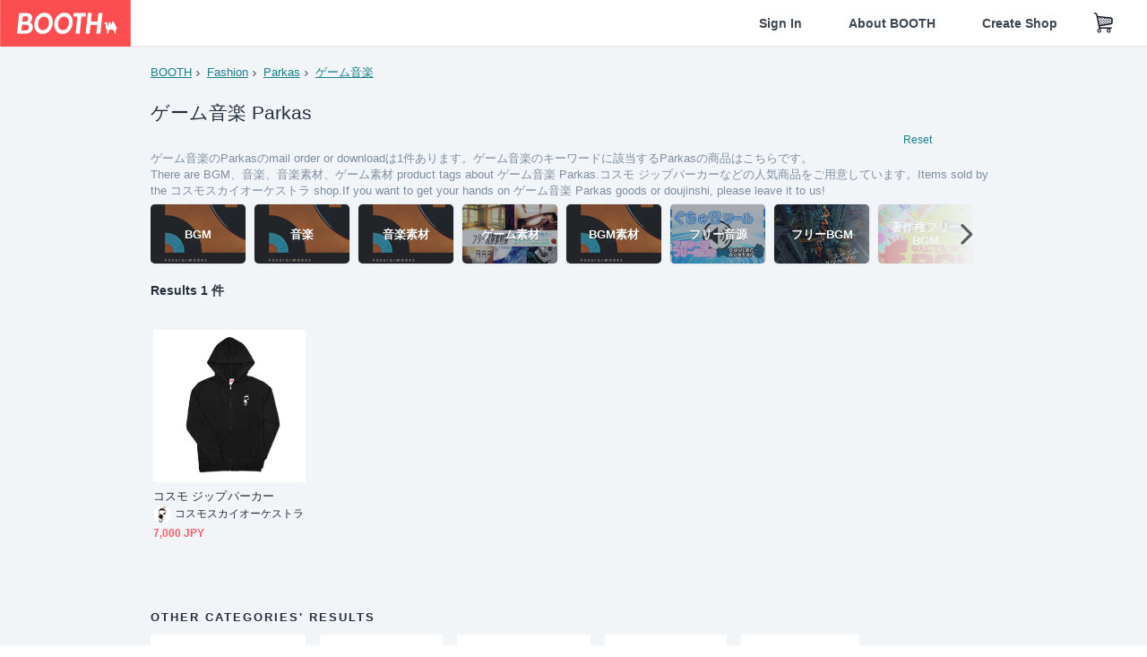

--- FILE ---
content_type: text/html; charset=utf-8
request_url: https://www.google.com/recaptcha/enterprise/anchor?ar=1&k=6LfF1dcZAAAAAOHQX8v16MX5SktDwmQINVD_6mBF&co=aHR0cHM6Ly9ib290aC5wbTo0NDM.&hl=en&v=7gg7H51Q-naNfhmCP3_R47ho&size=invisible&anchor-ms=20000&execute-ms=30000&cb=xzaxjgmsh5o0
body_size: 48010
content:
<!DOCTYPE HTML><html dir="ltr" lang="en"><head><meta http-equiv="Content-Type" content="text/html; charset=UTF-8">
<meta http-equiv="X-UA-Compatible" content="IE=edge">
<title>reCAPTCHA</title>
<style type="text/css">
/* cyrillic-ext */
@font-face {
  font-family: 'Roboto';
  font-style: normal;
  font-weight: 400;
  font-stretch: 100%;
  src: url(//fonts.gstatic.com/s/roboto/v48/KFO7CnqEu92Fr1ME7kSn66aGLdTylUAMa3GUBHMdazTgWw.woff2) format('woff2');
  unicode-range: U+0460-052F, U+1C80-1C8A, U+20B4, U+2DE0-2DFF, U+A640-A69F, U+FE2E-FE2F;
}
/* cyrillic */
@font-face {
  font-family: 'Roboto';
  font-style: normal;
  font-weight: 400;
  font-stretch: 100%;
  src: url(//fonts.gstatic.com/s/roboto/v48/KFO7CnqEu92Fr1ME7kSn66aGLdTylUAMa3iUBHMdazTgWw.woff2) format('woff2');
  unicode-range: U+0301, U+0400-045F, U+0490-0491, U+04B0-04B1, U+2116;
}
/* greek-ext */
@font-face {
  font-family: 'Roboto';
  font-style: normal;
  font-weight: 400;
  font-stretch: 100%;
  src: url(//fonts.gstatic.com/s/roboto/v48/KFO7CnqEu92Fr1ME7kSn66aGLdTylUAMa3CUBHMdazTgWw.woff2) format('woff2');
  unicode-range: U+1F00-1FFF;
}
/* greek */
@font-face {
  font-family: 'Roboto';
  font-style: normal;
  font-weight: 400;
  font-stretch: 100%;
  src: url(//fonts.gstatic.com/s/roboto/v48/KFO7CnqEu92Fr1ME7kSn66aGLdTylUAMa3-UBHMdazTgWw.woff2) format('woff2');
  unicode-range: U+0370-0377, U+037A-037F, U+0384-038A, U+038C, U+038E-03A1, U+03A3-03FF;
}
/* math */
@font-face {
  font-family: 'Roboto';
  font-style: normal;
  font-weight: 400;
  font-stretch: 100%;
  src: url(//fonts.gstatic.com/s/roboto/v48/KFO7CnqEu92Fr1ME7kSn66aGLdTylUAMawCUBHMdazTgWw.woff2) format('woff2');
  unicode-range: U+0302-0303, U+0305, U+0307-0308, U+0310, U+0312, U+0315, U+031A, U+0326-0327, U+032C, U+032F-0330, U+0332-0333, U+0338, U+033A, U+0346, U+034D, U+0391-03A1, U+03A3-03A9, U+03B1-03C9, U+03D1, U+03D5-03D6, U+03F0-03F1, U+03F4-03F5, U+2016-2017, U+2034-2038, U+203C, U+2040, U+2043, U+2047, U+2050, U+2057, U+205F, U+2070-2071, U+2074-208E, U+2090-209C, U+20D0-20DC, U+20E1, U+20E5-20EF, U+2100-2112, U+2114-2115, U+2117-2121, U+2123-214F, U+2190, U+2192, U+2194-21AE, U+21B0-21E5, U+21F1-21F2, U+21F4-2211, U+2213-2214, U+2216-22FF, U+2308-230B, U+2310, U+2319, U+231C-2321, U+2336-237A, U+237C, U+2395, U+239B-23B7, U+23D0, U+23DC-23E1, U+2474-2475, U+25AF, U+25B3, U+25B7, U+25BD, U+25C1, U+25CA, U+25CC, U+25FB, U+266D-266F, U+27C0-27FF, U+2900-2AFF, U+2B0E-2B11, U+2B30-2B4C, U+2BFE, U+3030, U+FF5B, U+FF5D, U+1D400-1D7FF, U+1EE00-1EEFF;
}
/* symbols */
@font-face {
  font-family: 'Roboto';
  font-style: normal;
  font-weight: 400;
  font-stretch: 100%;
  src: url(//fonts.gstatic.com/s/roboto/v48/KFO7CnqEu92Fr1ME7kSn66aGLdTylUAMaxKUBHMdazTgWw.woff2) format('woff2');
  unicode-range: U+0001-000C, U+000E-001F, U+007F-009F, U+20DD-20E0, U+20E2-20E4, U+2150-218F, U+2190, U+2192, U+2194-2199, U+21AF, U+21E6-21F0, U+21F3, U+2218-2219, U+2299, U+22C4-22C6, U+2300-243F, U+2440-244A, U+2460-24FF, U+25A0-27BF, U+2800-28FF, U+2921-2922, U+2981, U+29BF, U+29EB, U+2B00-2BFF, U+4DC0-4DFF, U+FFF9-FFFB, U+10140-1018E, U+10190-1019C, U+101A0, U+101D0-101FD, U+102E0-102FB, U+10E60-10E7E, U+1D2C0-1D2D3, U+1D2E0-1D37F, U+1F000-1F0FF, U+1F100-1F1AD, U+1F1E6-1F1FF, U+1F30D-1F30F, U+1F315, U+1F31C, U+1F31E, U+1F320-1F32C, U+1F336, U+1F378, U+1F37D, U+1F382, U+1F393-1F39F, U+1F3A7-1F3A8, U+1F3AC-1F3AF, U+1F3C2, U+1F3C4-1F3C6, U+1F3CA-1F3CE, U+1F3D4-1F3E0, U+1F3ED, U+1F3F1-1F3F3, U+1F3F5-1F3F7, U+1F408, U+1F415, U+1F41F, U+1F426, U+1F43F, U+1F441-1F442, U+1F444, U+1F446-1F449, U+1F44C-1F44E, U+1F453, U+1F46A, U+1F47D, U+1F4A3, U+1F4B0, U+1F4B3, U+1F4B9, U+1F4BB, U+1F4BF, U+1F4C8-1F4CB, U+1F4D6, U+1F4DA, U+1F4DF, U+1F4E3-1F4E6, U+1F4EA-1F4ED, U+1F4F7, U+1F4F9-1F4FB, U+1F4FD-1F4FE, U+1F503, U+1F507-1F50B, U+1F50D, U+1F512-1F513, U+1F53E-1F54A, U+1F54F-1F5FA, U+1F610, U+1F650-1F67F, U+1F687, U+1F68D, U+1F691, U+1F694, U+1F698, U+1F6AD, U+1F6B2, U+1F6B9-1F6BA, U+1F6BC, U+1F6C6-1F6CF, U+1F6D3-1F6D7, U+1F6E0-1F6EA, U+1F6F0-1F6F3, U+1F6F7-1F6FC, U+1F700-1F7FF, U+1F800-1F80B, U+1F810-1F847, U+1F850-1F859, U+1F860-1F887, U+1F890-1F8AD, U+1F8B0-1F8BB, U+1F8C0-1F8C1, U+1F900-1F90B, U+1F93B, U+1F946, U+1F984, U+1F996, U+1F9E9, U+1FA00-1FA6F, U+1FA70-1FA7C, U+1FA80-1FA89, U+1FA8F-1FAC6, U+1FACE-1FADC, U+1FADF-1FAE9, U+1FAF0-1FAF8, U+1FB00-1FBFF;
}
/* vietnamese */
@font-face {
  font-family: 'Roboto';
  font-style: normal;
  font-weight: 400;
  font-stretch: 100%;
  src: url(//fonts.gstatic.com/s/roboto/v48/KFO7CnqEu92Fr1ME7kSn66aGLdTylUAMa3OUBHMdazTgWw.woff2) format('woff2');
  unicode-range: U+0102-0103, U+0110-0111, U+0128-0129, U+0168-0169, U+01A0-01A1, U+01AF-01B0, U+0300-0301, U+0303-0304, U+0308-0309, U+0323, U+0329, U+1EA0-1EF9, U+20AB;
}
/* latin-ext */
@font-face {
  font-family: 'Roboto';
  font-style: normal;
  font-weight: 400;
  font-stretch: 100%;
  src: url(//fonts.gstatic.com/s/roboto/v48/KFO7CnqEu92Fr1ME7kSn66aGLdTylUAMa3KUBHMdazTgWw.woff2) format('woff2');
  unicode-range: U+0100-02BA, U+02BD-02C5, U+02C7-02CC, U+02CE-02D7, U+02DD-02FF, U+0304, U+0308, U+0329, U+1D00-1DBF, U+1E00-1E9F, U+1EF2-1EFF, U+2020, U+20A0-20AB, U+20AD-20C0, U+2113, U+2C60-2C7F, U+A720-A7FF;
}
/* latin */
@font-face {
  font-family: 'Roboto';
  font-style: normal;
  font-weight: 400;
  font-stretch: 100%;
  src: url(//fonts.gstatic.com/s/roboto/v48/KFO7CnqEu92Fr1ME7kSn66aGLdTylUAMa3yUBHMdazQ.woff2) format('woff2');
  unicode-range: U+0000-00FF, U+0131, U+0152-0153, U+02BB-02BC, U+02C6, U+02DA, U+02DC, U+0304, U+0308, U+0329, U+2000-206F, U+20AC, U+2122, U+2191, U+2193, U+2212, U+2215, U+FEFF, U+FFFD;
}
/* cyrillic-ext */
@font-face {
  font-family: 'Roboto';
  font-style: normal;
  font-weight: 500;
  font-stretch: 100%;
  src: url(//fonts.gstatic.com/s/roboto/v48/KFO7CnqEu92Fr1ME7kSn66aGLdTylUAMa3GUBHMdazTgWw.woff2) format('woff2');
  unicode-range: U+0460-052F, U+1C80-1C8A, U+20B4, U+2DE0-2DFF, U+A640-A69F, U+FE2E-FE2F;
}
/* cyrillic */
@font-face {
  font-family: 'Roboto';
  font-style: normal;
  font-weight: 500;
  font-stretch: 100%;
  src: url(//fonts.gstatic.com/s/roboto/v48/KFO7CnqEu92Fr1ME7kSn66aGLdTylUAMa3iUBHMdazTgWw.woff2) format('woff2');
  unicode-range: U+0301, U+0400-045F, U+0490-0491, U+04B0-04B1, U+2116;
}
/* greek-ext */
@font-face {
  font-family: 'Roboto';
  font-style: normal;
  font-weight: 500;
  font-stretch: 100%;
  src: url(//fonts.gstatic.com/s/roboto/v48/KFO7CnqEu92Fr1ME7kSn66aGLdTylUAMa3CUBHMdazTgWw.woff2) format('woff2');
  unicode-range: U+1F00-1FFF;
}
/* greek */
@font-face {
  font-family: 'Roboto';
  font-style: normal;
  font-weight: 500;
  font-stretch: 100%;
  src: url(//fonts.gstatic.com/s/roboto/v48/KFO7CnqEu92Fr1ME7kSn66aGLdTylUAMa3-UBHMdazTgWw.woff2) format('woff2');
  unicode-range: U+0370-0377, U+037A-037F, U+0384-038A, U+038C, U+038E-03A1, U+03A3-03FF;
}
/* math */
@font-face {
  font-family: 'Roboto';
  font-style: normal;
  font-weight: 500;
  font-stretch: 100%;
  src: url(//fonts.gstatic.com/s/roboto/v48/KFO7CnqEu92Fr1ME7kSn66aGLdTylUAMawCUBHMdazTgWw.woff2) format('woff2');
  unicode-range: U+0302-0303, U+0305, U+0307-0308, U+0310, U+0312, U+0315, U+031A, U+0326-0327, U+032C, U+032F-0330, U+0332-0333, U+0338, U+033A, U+0346, U+034D, U+0391-03A1, U+03A3-03A9, U+03B1-03C9, U+03D1, U+03D5-03D6, U+03F0-03F1, U+03F4-03F5, U+2016-2017, U+2034-2038, U+203C, U+2040, U+2043, U+2047, U+2050, U+2057, U+205F, U+2070-2071, U+2074-208E, U+2090-209C, U+20D0-20DC, U+20E1, U+20E5-20EF, U+2100-2112, U+2114-2115, U+2117-2121, U+2123-214F, U+2190, U+2192, U+2194-21AE, U+21B0-21E5, U+21F1-21F2, U+21F4-2211, U+2213-2214, U+2216-22FF, U+2308-230B, U+2310, U+2319, U+231C-2321, U+2336-237A, U+237C, U+2395, U+239B-23B7, U+23D0, U+23DC-23E1, U+2474-2475, U+25AF, U+25B3, U+25B7, U+25BD, U+25C1, U+25CA, U+25CC, U+25FB, U+266D-266F, U+27C0-27FF, U+2900-2AFF, U+2B0E-2B11, U+2B30-2B4C, U+2BFE, U+3030, U+FF5B, U+FF5D, U+1D400-1D7FF, U+1EE00-1EEFF;
}
/* symbols */
@font-face {
  font-family: 'Roboto';
  font-style: normal;
  font-weight: 500;
  font-stretch: 100%;
  src: url(//fonts.gstatic.com/s/roboto/v48/KFO7CnqEu92Fr1ME7kSn66aGLdTylUAMaxKUBHMdazTgWw.woff2) format('woff2');
  unicode-range: U+0001-000C, U+000E-001F, U+007F-009F, U+20DD-20E0, U+20E2-20E4, U+2150-218F, U+2190, U+2192, U+2194-2199, U+21AF, U+21E6-21F0, U+21F3, U+2218-2219, U+2299, U+22C4-22C6, U+2300-243F, U+2440-244A, U+2460-24FF, U+25A0-27BF, U+2800-28FF, U+2921-2922, U+2981, U+29BF, U+29EB, U+2B00-2BFF, U+4DC0-4DFF, U+FFF9-FFFB, U+10140-1018E, U+10190-1019C, U+101A0, U+101D0-101FD, U+102E0-102FB, U+10E60-10E7E, U+1D2C0-1D2D3, U+1D2E0-1D37F, U+1F000-1F0FF, U+1F100-1F1AD, U+1F1E6-1F1FF, U+1F30D-1F30F, U+1F315, U+1F31C, U+1F31E, U+1F320-1F32C, U+1F336, U+1F378, U+1F37D, U+1F382, U+1F393-1F39F, U+1F3A7-1F3A8, U+1F3AC-1F3AF, U+1F3C2, U+1F3C4-1F3C6, U+1F3CA-1F3CE, U+1F3D4-1F3E0, U+1F3ED, U+1F3F1-1F3F3, U+1F3F5-1F3F7, U+1F408, U+1F415, U+1F41F, U+1F426, U+1F43F, U+1F441-1F442, U+1F444, U+1F446-1F449, U+1F44C-1F44E, U+1F453, U+1F46A, U+1F47D, U+1F4A3, U+1F4B0, U+1F4B3, U+1F4B9, U+1F4BB, U+1F4BF, U+1F4C8-1F4CB, U+1F4D6, U+1F4DA, U+1F4DF, U+1F4E3-1F4E6, U+1F4EA-1F4ED, U+1F4F7, U+1F4F9-1F4FB, U+1F4FD-1F4FE, U+1F503, U+1F507-1F50B, U+1F50D, U+1F512-1F513, U+1F53E-1F54A, U+1F54F-1F5FA, U+1F610, U+1F650-1F67F, U+1F687, U+1F68D, U+1F691, U+1F694, U+1F698, U+1F6AD, U+1F6B2, U+1F6B9-1F6BA, U+1F6BC, U+1F6C6-1F6CF, U+1F6D3-1F6D7, U+1F6E0-1F6EA, U+1F6F0-1F6F3, U+1F6F7-1F6FC, U+1F700-1F7FF, U+1F800-1F80B, U+1F810-1F847, U+1F850-1F859, U+1F860-1F887, U+1F890-1F8AD, U+1F8B0-1F8BB, U+1F8C0-1F8C1, U+1F900-1F90B, U+1F93B, U+1F946, U+1F984, U+1F996, U+1F9E9, U+1FA00-1FA6F, U+1FA70-1FA7C, U+1FA80-1FA89, U+1FA8F-1FAC6, U+1FACE-1FADC, U+1FADF-1FAE9, U+1FAF0-1FAF8, U+1FB00-1FBFF;
}
/* vietnamese */
@font-face {
  font-family: 'Roboto';
  font-style: normal;
  font-weight: 500;
  font-stretch: 100%;
  src: url(//fonts.gstatic.com/s/roboto/v48/KFO7CnqEu92Fr1ME7kSn66aGLdTylUAMa3OUBHMdazTgWw.woff2) format('woff2');
  unicode-range: U+0102-0103, U+0110-0111, U+0128-0129, U+0168-0169, U+01A0-01A1, U+01AF-01B0, U+0300-0301, U+0303-0304, U+0308-0309, U+0323, U+0329, U+1EA0-1EF9, U+20AB;
}
/* latin-ext */
@font-face {
  font-family: 'Roboto';
  font-style: normal;
  font-weight: 500;
  font-stretch: 100%;
  src: url(//fonts.gstatic.com/s/roboto/v48/KFO7CnqEu92Fr1ME7kSn66aGLdTylUAMa3KUBHMdazTgWw.woff2) format('woff2');
  unicode-range: U+0100-02BA, U+02BD-02C5, U+02C7-02CC, U+02CE-02D7, U+02DD-02FF, U+0304, U+0308, U+0329, U+1D00-1DBF, U+1E00-1E9F, U+1EF2-1EFF, U+2020, U+20A0-20AB, U+20AD-20C0, U+2113, U+2C60-2C7F, U+A720-A7FF;
}
/* latin */
@font-face {
  font-family: 'Roboto';
  font-style: normal;
  font-weight: 500;
  font-stretch: 100%;
  src: url(//fonts.gstatic.com/s/roboto/v48/KFO7CnqEu92Fr1ME7kSn66aGLdTylUAMa3yUBHMdazQ.woff2) format('woff2');
  unicode-range: U+0000-00FF, U+0131, U+0152-0153, U+02BB-02BC, U+02C6, U+02DA, U+02DC, U+0304, U+0308, U+0329, U+2000-206F, U+20AC, U+2122, U+2191, U+2193, U+2212, U+2215, U+FEFF, U+FFFD;
}
/* cyrillic-ext */
@font-face {
  font-family: 'Roboto';
  font-style: normal;
  font-weight: 900;
  font-stretch: 100%;
  src: url(//fonts.gstatic.com/s/roboto/v48/KFO7CnqEu92Fr1ME7kSn66aGLdTylUAMa3GUBHMdazTgWw.woff2) format('woff2');
  unicode-range: U+0460-052F, U+1C80-1C8A, U+20B4, U+2DE0-2DFF, U+A640-A69F, U+FE2E-FE2F;
}
/* cyrillic */
@font-face {
  font-family: 'Roboto';
  font-style: normal;
  font-weight: 900;
  font-stretch: 100%;
  src: url(//fonts.gstatic.com/s/roboto/v48/KFO7CnqEu92Fr1ME7kSn66aGLdTylUAMa3iUBHMdazTgWw.woff2) format('woff2');
  unicode-range: U+0301, U+0400-045F, U+0490-0491, U+04B0-04B1, U+2116;
}
/* greek-ext */
@font-face {
  font-family: 'Roboto';
  font-style: normal;
  font-weight: 900;
  font-stretch: 100%;
  src: url(//fonts.gstatic.com/s/roboto/v48/KFO7CnqEu92Fr1ME7kSn66aGLdTylUAMa3CUBHMdazTgWw.woff2) format('woff2');
  unicode-range: U+1F00-1FFF;
}
/* greek */
@font-face {
  font-family: 'Roboto';
  font-style: normal;
  font-weight: 900;
  font-stretch: 100%;
  src: url(//fonts.gstatic.com/s/roboto/v48/KFO7CnqEu92Fr1ME7kSn66aGLdTylUAMa3-UBHMdazTgWw.woff2) format('woff2');
  unicode-range: U+0370-0377, U+037A-037F, U+0384-038A, U+038C, U+038E-03A1, U+03A3-03FF;
}
/* math */
@font-face {
  font-family: 'Roboto';
  font-style: normal;
  font-weight: 900;
  font-stretch: 100%;
  src: url(//fonts.gstatic.com/s/roboto/v48/KFO7CnqEu92Fr1ME7kSn66aGLdTylUAMawCUBHMdazTgWw.woff2) format('woff2');
  unicode-range: U+0302-0303, U+0305, U+0307-0308, U+0310, U+0312, U+0315, U+031A, U+0326-0327, U+032C, U+032F-0330, U+0332-0333, U+0338, U+033A, U+0346, U+034D, U+0391-03A1, U+03A3-03A9, U+03B1-03C9, U+03D1, U+03D5-03D6, U+03F0-03F1, U+03F4-03F5, U+2016-2017, U+2034-2038, U+203C, U+2040, U+2043, U+2047, U+2050, U+2057, U+205F, U+2070-2071, U+2074-208E, U+2090-209C, U+20D0-20DC, U+20E1, U+20E5-20EF, U+2100-2112, U+2114-2115, U+2117-2121, U+2123-214F, U+2190, U+2192, U+2194-21AE, U+21B0-21E5, U+21F1-21F2, U+21F4-2211, U+2213-2214, U+2216-22FF, U+2308-230B, U+2310, U+2319, U+231C-2321, U+2336-237A, U+237C, U+2395, U+239B-23B7, U+23D0, U+23DC-23E1, U+2474-2475, U+25AF, U+25B3, U+25B7, U+25BD, U+25C1, U+25CA, U+25CC, U+25FB, U+266D-266F, U+27C0-27FF, U+2900-2AFF, U+2B0E-2B11, U+2B30-2B4C, U+2BFE, U+3030, U+FF5B, U+FF5D, U+1D400-1D7FF, U+1EE00-1EEFF;
}
/* symbols */
@font-face {
  font-family: 'Roboto';
  font-style: normal;
  font-weight: 900;
  font-stretch: 100%;
  src: url(//fonts.gstatic.com/s/roboto/v48/KFO7CnqEu92Fr1ME7kSn66aGLdTylUAMaxKUBHMdazTgWw.woff2) format('woff2');
  unicode-range: U+0001-000C, U+000E-001F, U+007F-009F, U+20DD-20E0, U+20E2-20E4, U+2150-218F, U+2190, U+2192, U+2194-2199, U+21AF, U+21E6-21F0, U+21F3, U+2218-2219, U+2299, U+22C4-22C6, U+2300-243F, U+2440-244A, U+2460-24FF, U+25A0-27BF, U+2800-28FF, U+2921-2922, U+2981, U+29BF, U+29EB, U+2B00-2BFF, U+4DC0-4DFF, U+FFF9-FFFB, U+10140-1018E, U+10190-1019C, U+101A0, U+101D0-101FD, U+102E0-102FB, U+10E60-10E7E, U+1D2C0-1D2D3, U+1D2E0-1D37F, U+1F000-1F0FF, U+1F100-1F1AD, U+1F1E6-1F1FF, U+1F30D-1F30F, U+1F315, U+1F31C, U+1F31E, U+1F320-1F32C, U+1F336, U+1F378, U+1F37D, U+1F382, U+1F393-1F39F, U+1F3A7-1F3A8, U+1F3AC-1F3AF, U+1F3C2, U+1F3C4-1F3C6, U+1F3CA-1F3CE, U+1F3D4-1F3E0, U+1F3ED, U+1F3F1-1F3F3, U+1F3F5-1F3F7, U+1F408, U+1F415, U+1F41F, U+1F426, U+1F43F, U+1F441-1F442, U+1F444, U+1F446-1F449, U+1F44C-1F44E, U+1F453, U+1F46A, U+1F47D, U+1F4A3, U+1F4B0, U+1F4B3, U+1F4B9, U+1F4BB, U+1F4BF, U+1F4C8-1F4CB, U+1F4D6, U+1F4DA, U+1F4DF, U+1F4E3-1F4E6, U+1F4EA-1F4ED, U+1F4F7, U+1F4F9-1F4FB, U+1F4FD-1F4FE, U+1F503, U+1F507-1F50B, U+1F50D, U+1F512-1F513, U+1F53E-1F54A, U+1F54F-1F5FA, U+1F610, U+1F650-1F67F, U+1F687, U+1F68D, U+1F691, U+1F694, U+1F698, U+1F6AD, U+1F6B2, U+1F6B9-1F6BA, U+1F6BC, U+1F6C6-1F6CF, U+1F6D3-1F6D7, U+1F6E0-1F6EA, U+1F6F0-1F6F3, U+1F6F7-1F6FC, U+1F700-1F7FF, U+1F800-1F80B, U+1F810-1F847, U+1F850-1F859, U+1F860-1F887, U+1F890-1F8AD, U+1F8B0-1F8BB, U+1F8C0-1F8C1, U+1F900-1F90B, U+1F93B, U+1F946, U+1F984, U+1F996, U+1F9E9, U+1FA00-1FA6F, U+1FA70-1FA7C, U+1FA80-1FA89, U+1FA8F-1FAC6, U+1FACE-1FADC, U+1FADF-1FAE9, U+1FAF0-1FAF8, U+1FB00-1FBFF;
}
/* vietnamese */
@font-face {
  font-family: 'Roboto';
  font-style: normal;
  font-weight: 900;
  font-stretch: 100%;
  src: url(//fonts.gstatic.com/s/roboto/v48/KFO7CnqEu92Fr1ME7kSn66aGLdTylUAMa3OUBHMdazTgWw.woff2) format('woff2');
  unicode-range: U+0102-0103, U+0110-0111, U+0128-0129, U+0168-0169, U+01A0-01A1, U+01AF-01B0, U+0300-0301, U+0303-0304, U+0308-0309, U+0323, U+0329, U+1EA0-1EF9, U+20AB;
}
/* latin-ext */
@font-face {
  font-family: 'Roboto';
  font-style: normal;
  font-weight: 900;
  font-stretch: 100%;
  src: url(//fonts.gstatic.com/s/roboto/v48/KFO7CnqEu92Fr1ME7kSn66aGLdTylUAMa3KUBHMdazTgWw.woff2) format('woff2');
  unicode-range: U+0100-02BA, U+02BD-02C5, U+02C7-02CC, U+02CE-02D7, U+02DD-02FF, U+0304, U+0308, U+0329, U+1D00-1DBF, U+1E00-1E9F, U+1EF2-1EFF, U+2020, U+20A0-20AB, U+20AD-20C0, U+2113, U+2C60-2C7F, U+A720-A7FF;
}
/* latin */
@font-face {
  font-family: 'Roboto';
  font-style: normal;
  font-weight: 900;
  font-stretch: 100%;
  src: url(//fonts.gstatic.com/s/roboto/v48/KFO7CnqEu92Fr1ME7kSn66aGLdTylUAMa3yUBHMdazQ.woff2) format('woff2');
  unicode-range: U+0000-00FF, U+0131, U+0152-0153, U+02BB-02BC, U+02C6, U+02DA, U+02DC, U+0304, U+0308, U+0329, U+2000-206F, U+20AC, U+2122, U+2191, U+2193, U+2212, U+2215, U+FEFF, U+FFFD;
}

</style>
<link rel="stylesheet" type="text/css" href="https://www.gstatic.com/recaptcha/releases/7gg7H51Q-naNfhmCP3_R47ho/styles__ltr.css">
<script nonce="YYeVsBNiu25zdn-89YkeNQ" type="text/javascript">window['__recaptcha_api'] = 'https://www.google.com/recaptcha/enterprise/';</script>
<script type="text/javascript" src="https://www.gstatic.com/recaptcha/releases/7gg7H51Q-naNfhmCP3_R47ho/recaptcha__en.js" nonce="YYeVsBNiu25zdn-89YkeNQ">
      
    </script></head>
<body><div id="rc-anchor-alert" class="rc-anchor-alert"></div>
<input type="hidden" id="recaptcha-token" value="[base64]">
<script type="text/javascript" nonce="YYeVsBNiu25zdn-89YkeNQ">
      recaptcha.anchor.Main.init("[\x22ainput\x22,[\x22bgdata\x22,\x22\x22,\[base64]/[base64]/[base64]/[base64]/[base64]/[base64]/[base64]/[base64]/[base64]/[base64]\\u003d\x22,\[base64]\x22,\x22w4c9wpYqw6Rnw7IIwrLDlMOFw7vCpMO6FsKrw7dfw5fCthwqb8OzMMKPw6LDpMKcwofDgsKFXsKjw67CrxR2wqNvwqZ5Zh/DjnbDhBVaUi0Gw69PJ8O3PMKsw6lGPMKfL8ObRC4Nw77CicK/w4fDgGjDog/[base64]/DgxPCssOawrbCvDtFPcKNCsO2wpjDg0jCtELCqcKLMEgLw5BIC2PDtMO1SsOtw4rDh1LCtsKZw5Y8T3lOw5zCjcODwqcjw5XDt2XDmCfDuWkpw6bDisKAw4/[base64]/w6HDj8KTw7dKwrfCq8Oyw7nCkUNfZxXCjcKfwo/DtERRw5hpwrfCr1lkwrvCmVTDusK3w6Ntw43DusOdwq0ScMOgK8OlwoDDq8KzwrVlZn4qw5h9w4/CtirCti4VTQcgKnzCl8KjS8K1woJvEcOHZsKgUzxAQcOkIDg/[base64]/UcKDN8O/w6jCp8KjwoN9aMKlfMO+w7hFw6rDrcKCEG/DtQ02wq1FF3xMw5rDiC7CnsOlf1JMwqEeGmfDr8OuwqzCucO1wrTCl8Kawq7DrSYhwobCk33Cg8KCwpcWYw/DgMOKwrvCpcK7wrJlwqPDtRwSQHjDiCbCpE4uYG7DvCo6wrfCuwIsJ8O7D3BxZsKPwqPDiMOew6LDu1EvT8KGIcKoM8Okw6cxIcKhEMKnwqrDsVTCt8OcwrpYwofCpRgnFnTChMO7wpl0KF0/w5RBw6M7QsKtw7DCgWoow6wGPi7DpMK+w7x3w53DgsKXZ8KxWyZMBDtwWMOuwp/[base64]/[base64]/DmUkEw53Cj2RYS8KAR0Iww5DCicKywo/DmsK0KinDuy0TdsOvNcKXN8OQwog/WAPDtsKDwqfDuMO6w4TDiMK/[base64]/[base64]/CtcK1w6nCrcKEHAkcw5wFwq10LRxuQcKoVRbDs8OMw63Cl8Kowp/[base64]/[base64]/V8OmZBbClsO7KMKfXnPCoMO1woQJMcOATMKuwqMRbcOTasKew6Esw6JewrDDisODwoHClDLDh8KQw5Bze8OtPsKHVMKuQ3zDucOsQBdFSzMAw6dLwpzDt8Ofw5k8w67Ckygqw4/[base64]/[base64]/CpcO5RMOMI8KxwokRMixbwonDmX8WP8OJwoXDvcKcwpNRw6/CrzVmIDFNLMK/FMKcw6A0w49xZMK6d1dww5jCgWnDrnXCt8Kww7HDisOewrEbw5ZKGcOmw5nCi8KhBH/CqW4VwpnDsFkDw7MTc8KpZ8KSO1ovwpVSYsK7wobCtMKmLcOaJMK9wqdGbEXDiMOEIcKLAMKPP28Jw5Biw7QBYsOPwoLDqMOGw7p/KsK9WyhUw60MwpbCqELCq8KNwoAxwr3DqcKxFMKxBcKYRQhMwoZ/[base64]/[base64]/CmcKbwqnCpC/DhMKzR8KkOjnCmynDkHTDqcOOM2NEwpTDr8OVw6leXlNBwpXDhVnDtcKvQBfCkMOzw4XCvsK+wpXCjsK+wrQJw7nDuETChX/[base64]/[base64]/Dh8O1VAQHLBtWwrZ+Q2c2w6kZw686c3XCmcKdw7Ntwox9YT/Ch8OWTiLCm1guwrPChcKCTXPCvj9RwqLCosKEwpzDkcKNwpkfwohLO3sDLsOew5fDrhHCt09xXwvDhsO1fMKYwp7DmcKow4zCiMKgw4rDkyRdwo8cI8K6ScO8w7fCjmAXwo8dSMKMC8O8w5bCgsO6wqBHNcKjwpMNPsO/LVRSw4bCqcOzwq/Dhw4lUUZqTcKgwonDqCMCw4AYSMOwwpRgRMOyw6TDv31OwowdwrBlwrYhwo7DtHjCjsKiIFvCq1vDhcOUGFzDvMKJZRnChsONeVkDw5rCtmfCosKKV8KFSg7Cu8KMw7jDs8KbwoXCpAQaaWMCZsK0Cnl7wqNvVsOYwphHB2lnw6PCgTENOxwsw6rChMObHcO/wrtUw7xmw7oOwrHDgFZNfzMRChZuDEfChcOySQcMIxbDiD7DlxXDrMO+EXp+GmAnf8KZwqvDjnZbPzgYw5LCucOsEsO5w70EQMOOEX8ZGX/Co8KqChnChxtMTcK6w5PDgsKwHMKuHcOVMyHDkMOAw53DtDLDqHhBcsKmwoPDkcORw6JZw6orw7fCr0nDnmdbKMOMw5nCq8KpLwxMV8Kww7pIwo/Du0zCgcKeaUIew75kwrEmZ8KbViQwfcOnXsKlw7zDhgVMwr4HwqjDjTtEwrIPw7rCvMKracKswq7DshFswrZScyp5w63Dt8K6wrzDksKRXgvCuX3DiMOcfwwKb1rDicKFf8O6DhI3CQhwTF/Do8OQGyAyDE9+wovDpiTDgMKuw65fwqTCkXo8wr8+wqZ2HV7DpcOmK8OewqDCncKkVcOBUMONFiM7OSVLUypLwpvDpXDCjUhwMw/Du8O+DGfCo8OaR3HCqFwAUMK4VhLDhMKqwqXDvWwofMOQS8OswpszwovCncObJB0EwqDCksOdwqUxbDrCkMKswowXw4rChsKIN8OOVCJVwqfCvMOawrV/wp/DgGTDmhY5VMKLwqs1R255O8KncMKNwpDCi8KMwrvDgcKww6Bww4fCksO5FMKeUMOLdjzCj8OvwrtZw6EBwogWXAPCuATCoSppDMOBF2/DjcK8KMKEcyzCmMOcPMOaVkDDu8O5eg7DgTzDu8O7DMKcAjTDhsK6WHccWillesOmPSYzw45/BsKhw7xjwo/DgUBXw67CkcKww4LCt8KRFcKTKwZjNE0YQSDDpMOCMEVXLMK1XXLClcK/w7TDhUEVw5vCt8O1ay4CwqknPcKLXsKQTDTCvsKGwoFuEhjDmcKUKMKQwogVwqnDti/CiibDkDxxw74kwqLDjcOpwpkVMinCiMOCwovDvhl1w73DvMKwL8Kdw4XDng3CkcOuwoDClsKTwprDocOmwoXDiFHCisORw6JXZzkRwqfCuMONw4/DnAsiMB7Cq2EeRMK/NcK5w4nDl8K1wohkwqtXBsO3dTfCjBjDq1rCpcK7NMOuw596PsO9csOWwp3CsMOoMsOJXcOsw5jCq0MSVcKLMCnCskrCqmLDmEw2w7BeKHzDhMKvwozDicKYJMKBJsK/eMK0ZcO/[base64]/Ds8KJw71QS8Onw71mKsOpBFshRmjCtnvCphHDhcKrwqbCo8KVwp/[base64]/Dr8KwwoFswrwKw4RTNMO/wp9XXsOawqxWw7VGYcK1w5A1w5jCknt6wprDpcKDN3vCkRRNKjrCsMOefsO1w63Dt8ObwqgzC1nDgsO6w73CmsKjfcOqD1nCqnJPw7oyw5LCisKKwoPCu8KMQMKfw6Fzwp59wonCuMOFSEdsGlhbwpFpw5wDwrLCl8K7w7nDiRzDjm/[base64]/w64PMsOGw7REwqTDsiRFw7MuOMKewrEbfRJxwqRnDm3DhWhHwoZeKMOXw5fCl8KbHlh9wp1FGRPCjxvDrcKgwoQQw6Jww7/Dp3zCvMO3wpjDucORIgQdw5DCi0TCo8OIQDDDpcO3P8KxwqPCohHCi8KKUsKrZkTDkCkTwrXDjsK+EMOKw6DCm8Kqw5/[base64]/[base64]/DqcOuFcODOzQxw5XCuCbDojfCtSlOw7MOPsOcwp/[base64]/Djj1wOkPDhcOYXi4FLsOaODQuwoTCuCTCkcK9SW7Ch8OkdsOnw4LDhMK8w6zCjMKdw6jCgkJYw7gqH8KIwpEQwqtZw5jCmTrDg8OBbAbCh8OPaVrDgMOLf1JQCsOKZ8KzwpfChMOFw6/DgQQwEFXDs8KAw6F4wrPDtkrCoMKWw4PCo8OvwrBpwqbCvcOJHAfCiiNSCmLDlwpXwokCEnbCoD7ChcK3Ph3Dh8KJwowfHi5GA8ORJcKNwo3CisK6woXCg2EwYHfCiMOfBcKPwrlYYl/CiMKnwrHDszMadjXDpMOodsKDw43CkwpmwpscwobDusOBd8Opw6fCoXLClSMvw67Dmg5vwrbDmsKXwp3CpcKsWMO1wrvCg2zCh0nCgitUw5/[base64]/Cti1Lwr7Dpw9ew7TCs8OSwqTCuFlgwpvCiHXDp8KXdMKjwpPCkFADw6JVU3nClcKiwqUMwqVGeHBww4zDv1xzwpx6wpfDjygWOQpBw58dwrHCvn8LwrN1wrjDsFrDucOwCcKyw6/[base64]/[base64]/DqCLCtU52Fkkbw4/CgCZlwpJywpRZw4BmP8KYw6HDhFLDicO6w47Dh8OSw5h7AMOYwoYpw6ZxwrADZsO5PMO8w7rDlsKWw7vDgz/Cp8O0w4DCuMKzw6FSJWMXwrHChxfDoMKpR1BpTMOISwlqw6DDq8O2w53DsjBawoZmw4NvwoDDhcKZBksnw4/Di8OvBMOSw4NaFj3CjcOhGA0bw6pwbsKhwqHDoxXCv03CvcOkBk/[base64]/CviZGwpE0worClBTDoMOtw5h4w7prw7xafHDDn8OzwpkDeVhcwrjCgQXCucO/AsOAU8Oawp7CoT57IQ1LaB3ChljDgAjCtk7CuHAVZRARQcKbQRvCo2DCr0PDrsKJw4fDhsOUBsKAw6cxEsOHb8Obwr3DgEjCrBZNEsKqwrgWIEhQBkJRMMKUTHfCtMKSw4EqwodRw6VJfwrDii3CicO7w7jDqFgOw6PCv3BewpLDujTDh1MgHB/[base64]/NsKWTEfCv8KTw5nDlBYyKwoDw5gsWsKtwqHClsOgJTQkw4x1MsO8KUTDr8KcwpVhGMO9a1rDgsKJGsKbKgswTsKPMD4ZAj0CwqDDrcOCHcKKwoxXaFnCjF/CtsKBWA4ywosXAsOaF0bDr8KKSkdZw7bCg8OCJlVbaMK9wrZwahBGI8Ojb27CnA/DiQhXc33DjR4Iw7l1wrgZKhMAQ3XDocO/wqhRWcOmOyZoK8K6YFRPwroAwrzDgGwCUWbDkgjDuMKDJcO1wo/CrnpddMOMwoRib8KAAHnDnHYJNTYIJnzClsOuw7PDgsKpwqXDjMOyXcKafEo2w7TCgGNYwr0rXcKVeGjCj8KQwrTCh8OAw6zDncOMMMK3BMOzw5rCuQfCv8Ocw58WamxMwq/DnMOWWMKLJ8OQPMO1wrMhPms2ZAZpY0rCpQ/DrAXCp8K0w6zCj0/DkMKLSsKtfcKuMBgYwpwqMmlfwrYuwrvCr8OowrhqFEXDtcOCw4jCoUXCsMK2woZfVcKjwqBENsKfQj/CqFZcwqVAFXHDliHDiiHCoMOVbMKNA3/[base64]/[base64]/woBOw6jDqcK+wpPCpsOxwqjCmFDDpsOpKQ1+Z3UDw67DgyrCk8K6WMOJWcOuw7LCicK0J8Kkw4vDhk3CgMOCMsOZeSzCo3Yawqgsw4ZBVsK3wqbCoSoNwrN9L2BywrfCnEPDhcK3ZcKww4DCqHV3SQ3DqmV4cFbCv1Ngw5N/dsOdwqA0dMOBw4lIwqgUKsKSOcKHw4PCvMKTw40FDF/[base64]/wo8dw71Rw7E0YsOoPxzDjMKzMMKfDklhw4zDjFbClMK+w4hjw4lYTMK1w4xGw4Z8wpzDjcOmwpM8MVdTw7/CkMK1RMOFIT/CgABZwo/[base64]/w7XDgcKObgoOwrtJacOwXTHDtsKvPk/Do1JgTcKHNsOBUcO4w5Imw7EXw5oDw4lNNwReXgzCrHAAw4TCuMK8JyDCiBnDkMKLw499wrnCiH/DicOxK8KZFBsBLcOPa8KPbiTDv3XCtWYORcOdw7fDtMOTw4nDkiHDqMOTw6jDiH7Ctgx9w7YGw6w3wpw3w4DDv8KHwpXDjcONwrB/ZT1qdlzDp8ODw7dWWMKWE34FwqJmw4nDlsKDwqYkw7liwrbChsO5w5TCoMORw6sveVnDrkzDqy4mw5xYwr9mw7nCm15vwr0SUsKDXcOFwrrCqgpTR8KjP8Ozw4R/[base64]/[base64]/[base64]/wqrDlznCh8OcT8KqMlvDjcOBIcK1LsKkw70gw7Zww5FbeCDCgxXCgyTCtsOJEgVBCz/CkU17w6oraBrDvMKLWiVBLsK6wqoww67CkU/Cq8Kfw6t0woDDlsO7wpNqKcO7wqFhw7bDm8O2dEDCvW3DkcOKwqNDCQLCr8OjYAjDtsO8ScOSXH8VKsKGw53CrcOsc1fCi8ODwocZGk7DjsK2cTDDrcKOCDXDlcK+w5Ngwo/DtRHDtXZSwqglPcOTw79jw65fccOPOW5Sd1kcDcOTTE5CU8OAw5hUYQbDmELDpwAAUCo9w6bCscK6Z8KPw7xGNMK9wq0OWz7ClFXCrlUNwpNpw7LDqi/DmsKQw7DDuyDCplPCgjoaIMKwecK5wo8EfnfDsMOybMKDwoXCsRouw4vDqMK8fCphw4QhVsKbwoFSw4nCpC/[base64]/DowfDk8OGasKfNjJ8RUfDhh/DlcKzNnxoTht6A0jCjRt5eFMnwonCs8KLfcKJBDZPw5HDjlHDsTHCjcOnw4DCkBQPSMOkwrIIVcOOcA3CnUvCrcKAwqIjwpnDg1/Cn8KFRmcAw7vDhsOGYcOiKsO5wrrDu2jCsEgJXV/Dp8OLwqfDu8KOMlvDi8OpwrfCj0F4ZUHCrcO9OcKaIGXDi8OXGcOpGmDDhMKHIcKcfTXDqcKKHcO/w44Ew51Yw6nCqcOJFcKUw5ojwpB2d0/CuMOffsKfwojClsOfwoNvw6PDkcO+Z2Yrwp7DocOYw5xdwpPDmMKgw4cDwqzCt3vCuFdKMT9/w7Ubwr3CtWnCgCbCtHFMTWV/eMOIOMOUwrDClB3DgiHCosOoVXEjb8KLciIVwphPfE9lwq1/wqjCqcKdw7fDkcOVUzZiw53CisOlwqlaUMK/FQLCn8OZwogZwo4DbhLDtMODCyRyKwHDjQ/ClTYew58rwqouJ8OIwqB+I8OTw5MGKcOTw7MVIl04HCRHwqbCgCYQcXPCqn4rLsKKEg0zPWB9SRQ/EsO3w4fCgcKqw4tpw7MqbMK+IcOWwpsCwrTDu8OBbQlqH3rDiMOnw7wOWMOrwrXCm2tbw6/DkSTCosK3IsKKw6RfIEMDKyYewqpDYBfDkMKMPcONbcKCdcKKwpfDi8OAVAd4PCTCisOcZ3DCgljDoQAHw7haJMOqwppaw6HCrm13w7PDhcKFwqZUE8K/wqvCuHXDlsKNw7l2BgYRwq7CmMK5w6DCvAZyUV4XNGbCpsK4wrbDu8OBwqJLw5oJw5vCncO/w5d9RWTCikfDlm0IUXPCv8KEGMKcCWpQw7/DjGI5TSbClsKuwpoCbcOvNhJBJRt9wq58w5PCvMOYw4/CtxhWwpDDt8Opw5zCkm8ZAHMawrPDrWoEwrVeGsOkf8K3WEpuw5LDk8KdWxVDOjXCq8KAGivCmsO1KhFGKl4kwp9SAmPDh8KTfMKSwqdxwovDp8K/QhHCoCV9Kh5YOcO9w5HDnljCr8O/[base64]/CssOIw7vDgMOjw6nCvsOawobDh8OtE8OrMFPDgnHDicOFW8OtwqFfbidVDg7DugE3T0HCiBUOwrskRXxTKcKPwr3DucO+wrzCg0bDt3LCrlBSZsOjVsKewoZ2PE3CiHkDw4VowqDClCYqwoPCojTDt14EWz7DjQvDlmg8w5kHW8KfC8KSLWXDqsOjwo/CvcKhw7rDl8OCKsOob8OBwoU9w4/Do8K+wqQlwpLDlMKJFkvCozUbwq/DlVPDrDbCjMO3wrs4w7DDpzfCtQVfM8OTw7TCmcOJFwPCkMKHwrQRw5bDlC7Ch8OUecOKwqvDmcKRwoQvG8KWLcOWw6HDvyHCqcOnwqfCp07DhgUGVMOOfMK/dcKUw5c8wqXDnCgoFsOvw5/Cp1c5DcOzwonDpsO8BcKdw5zDvcKcw5xxfERYwpIRFcK0w4rCoyk+wqnDi0DCjBnDpsKYw6g9TcKKwrliKTNFw6/DjFVcUE0zZMKPRcO7a1fCu2zCny0AIxoSw5PDlVM/FsKiIMOAaxTDk3BdIcKWw6kSFMOJwqMtYMKZw7PDkWUMRUp2HT0mGMKCw7DDq8K/R8Ktw5xtw4DCuCPCtBdKw7fCplTCj8KEwqwYwqHDsmPDqFBHwokEw6rCtggLwpgpw5/[base64]/DsBfCgcOjFMOkQi/Cqjpgw64vF1vDrsOaRcK/HgZfa8KfD3N4w7E6w7fCl8OzdT7Cn2RJw5XDpMOzwq0mwoTCq8OTwprDsF/CoRpKwqvCgcOzwoEXH3hcw6NIw6hnw77DvFBidnnCsQHDljpeHwEtAMKpWnshwq9wbS0gXD3Dsmc9wrHDpsK7w5g2NwrDkm8Gwp4Aw4LCnxVtG8K8WjljwpNZNsKlwo00wpDClh84w7fCnsOUJEPCrC/[base64]/[base64]/[base64]/CrzNjwp9Dw4h6w6bCjsO3TWLChMOlw5TChyzChcOtwojCk8OwZMOSw7/DuhhqB8Okw4UgEEwpwqzDvRfDgXEZOkjCpAfCnHsDAMKeFEIkwpsuwqxLwozCgQXDnCHClsOMQ1tPZ8OTRhHDti8GJ1VswobDhcO3NztPe8KAQ8KUw7I9w7LDvsO6w7ZuHioLA0R3GcOodcKxCsKePULDl2DDhS/ClAJQWygbwpsjKUTDth4hCMKxw7QNeMKAwpdQw7FPwoTClMKHwobClgrDqxPDrDJxw4dawoPDj8OWwo7CshkPwonDom7CmMObwrIZwrPDpnzCpUkXa3w7EzHCr8KTw69NwofDkDbDhMOhwqFHw77DtsKiZsKqD8O/TzHCnCg5w7LCrsO8wovDpsOHHMOoIAQdwqlfGETDjMKywr5fw5jDoFHDm2vCk8O1YcO+w7kvwo5XRGzCq0HCgSsWchDCmDvDpcOYN2vDilRew4/CmMOrw5jCmHBrw4ZqC0PCozBFwpTDp8OOBcKyQQszG2XDqiXCkcO7wobClMOvwrfDkcO5wrZXw6HClsO/WjkcwpxQwrzCuEHDpcOfw5daZMOOw7Q6JcKTw6J+w4IgDHjCvsKmLsOrZ8OdwpbDk8O6wrd0YFEQw6/[base64]/[base64]/wrJ7YMKnZiVvPcOFw6NawoUobcKnHcKPwpt7woQdw57ClsOeazXDqsOGwr8TARbDtcOQKsO6RX/CrhDCrMO1K14aG8K6EMKwGzgAYcOOA8Oie8KzD8OwChc/KGAhSMO1LxtVSmDDv0RJw7tAWy1GWcOvYWTCvVl/[base64]/DvsOlwpwDw5rDnTzDhsOhD1XDoVhfwpDCixdDZxnDqwIUw6bDlXsSwq7CvcOXw6HDrAXChxzClWZ0RyM0w4nChxMxwqbCmcOPwqrDtmMgwoFDPxLClyFgwp/DssOKAA3ClMOiQD3ChRTCnMKyw7jCmsKuwovCosONXnDDm8KmOB13OMOBwqTChA48SSkFR8KAXMKhSkDCoELClMOpIj3CqsKlFMOoW8OQw6F6FsOwO8OhURcpDcO3wqAXSlLDlMKhUsKbNcKjc0jDmsOYw7/CgsOQKFrDpC1Nw5Aiw63DmsObw5lRwqdrwpPCg8O2wpwdw6Q9w6gGw6zCg8KmwrjDggrCqMO+ICDDk2/CvwLDlADCkMOAD8K1NMOkw7HCmcKESRTCqMOBw541cW/ClsOgScKJK8OWWMOCd2jCrynDqgnDnwQ+AnY1UngEw7Akw5fCoSTDkMKPc2wvZxDDocK2w6Iew4ZbaSbCgsOxwrvDu8O6w7bCowDDscOWw7EJwonDosKkw4ZICGDDqsKUbsKEE8K/TcK1P8KfWcK6UiNxYDrCjmPCusOBF2rCu8KFwqbCm8Onw5TCph3CrAZFw6HDmHN0W2vDlko/w4vChXLDlVouJg3DlC0qCMKmw48mJ0jCjcOBIsK4wrLCssKow7XCksO2wqU5wqlKwpDDswcnHgEMPcKMwpliw75twpAVwoTCn8OfNsKELsKKcmJqdlAbwqpWCcKuDMKCdMO1w4Nvw7c/w7fClDgEU8Oiw5TCl8O7wpwvwqXCu3PDkMOdG8OgBnprQWLCqMKxw77DkcK+w5jCtGPDlzMxwp8YSMKmwqfDpTHCs8KeaMKCQBHDjcOZXlp5wqTDl8O1T0vCgQozwqrDt3k9MVNWMVlqwpRTeCxswqnCmixgcHnDnXrCtcO5wqhCw7jDisO0I8OXwogxwoLCoBFywq/DrVzCmylGw5hAw7NQYcKqRsOFQ8Kfwrtjw4jCunIlwrTDjzRTw6Ylw7kcPsOOw64qEsK4F8OBwrFCKsKYDi7CiS/ClsOAw7QeB8OxwqDDgXnDtMK9ecOkfMKnwocgSRNNwqVwwpbCgMOgw55Uw4tcDkU6dRzCqsKnTMKDw4XCucOowqITw71TVMKsGX7Cj8Kew63CqsKEwoxHKcKQfxTCk8K1wrPDpnhyFcKBIg3DtFDCpcKsF2QkwodPEMO2wo/CulZdNF02wrnCkQ3DksKpw5XCmDnCg8OnLTXDtyZmwqUDwqzChk/DtcOGwq/CusKIdUobV8OufXIyw7/DlMOifAMQw6IMwqvCmsKAZ3hvBcONwr0tD8KpBQpzw6nDisODwpRNTsO4bsKAwr4Vw58EbMOSw7Muw6HCtsKlG27CnsO/w4dCwqR7w5LDpMKcIkpJP8O2A8OtPWTDpC/Du8KRwoY9wpVLwrLCgHIkQmnCjcKmwrjDpMKQw7TCqGAcR0AMw6kaw63CsWEgCGHChSTDusOCw6jDuxzCvsOAKE7Ck8KPRTjCjcOXw7YJPMO/w6HChEHDkcOlM8KCWMO/wobDg2vCo8KQXsO/w5nDuil9w6t7c8OiwpXDs1gLw4E2wqrCrlvDrGYow4bChnXDsRsCNsKABRXCu1dzIcKZPV4UJsKsL8KwSQPCjyrDhcOzYF4cw5F+wqY/N8O4w6vCjMKhUnvDisO3w6cCw70Jwo9jfTrCp8Olwpg1wpLDhQXCgxDCkcO/YMKmYgVEZjN1w4DDpggXw63Dl8KEwojDhwlOJ2XClsOVJcKCwpVuWlQHYsKeOMOVXQV9TCvDmMKicANNwoBZw6wBRMKcwo/[base64]/YUjDrsO1DMKoaMKbH8Oiwp/DgjLDg8OBwogSCcKddMOYAWECZcO/w53CncKWw4Uzwr/DmijCnsKfHirDpsK0Yn15wonDhsKOwpkawpTClwnCg8OQw5FrwprCs8KSIsKZw5JgXUETElLDgMKlE8OWwrrCoyfDk8ORw7zCjsK5w6/ClnY4eWPCmhDCjS4dGAhQw7MQWMKFNWZUw57DuSbDpEzCtsOkLcKYwocUY8O0wpzCuETDhSQDw7jCv8OjWXAJw4zCv0hzd8KGI1rDosO3EMOgwoQ3woklwqIzwpvDqnjCpcKXw6g6w7bCoMK2w4V6ai/ClAjCgsODw7lpw7rCoG3CvcKFwqbCgw5jWcK6wq5xw54uw5BTPgDDgU8oexHDr8KEwpbDvX8bwpYGw653w7bCnMOAXMKvEEXDmsO6wqPDmcORJcKgZx3DkjdkY8KPB2lIw5/DuAPDvcKdwr5dCBAkw7kTw7DCusOnwr3DlcKFw6koPMO8w5NHwoPCscOPDMK+wooPVnfDkDnCmsOcwojDogQcwrRGd8OEwoLDi8KtaMOyw6dfw7TChFoCCioPIHYYPUbCs8KIwrJDUmfDscONAB/Cm24UwoLDh8Kaw5/[base64]/ClMKvLsOEw60Nwr3Dj096MEF2w79vw7F6YcKPdFTCqTR6YT3CrcK4w5lCGsKrNcKiwqAxE8OJw4lHSHQBwrjCisKJJm7ChcOZwoXDisOrcwVpwrVEVy4vGg/Ds3JeUAcHwrfDr0VgbV4CFMOAw7zDtsOawr3DtUIgEArCpcOPLMODS8Kaw5PCmDhLwqc9ewDCnlogw5DCjiASwr3DmwrCscK+cMOHw6ROw5p3wp9Bwr97w4Uaw6TCoh1CPMO3MMKzNirCuDbClSU/[base64]/[base64]/[base64]/wp9hPcOAw4PDsUvDi8O6wr3DqcO+SMOjw5LCrEQ0wrNEQ8Krw4jDrsOlJ1Ufw6TDi3/CncOTGy7Dk8O9wrDDq8ODwqfDm0bDi8KCwpnDn20OAU0NSidSCMK3ZRMfbSdeKhbCpm3DgEUqwpfDgBAhPcO/w54/wqXCqAHDhSPDjMKLwoxPN2Y/UsKPYiLCosOCKg7Do8O+w4FVwoYrAcKqw61nQ8OqMih+ccO5wpXDqilHw7XCmQzDhm3CqWjCmMOiwo8kw6XCvQTDgClEw7J9w5zDpMO/[base64]/Cs2QRwr9uwp5pw50rUsOkP8K2wrMIa8Opwq4eahRawr0uHURLw4YMIMOjw6rClxHDksKtw6vCtjTDtgDDksOkd8OjXsKtwpgQwo8WD8KkwrklYMKSwpAGw4LCsT/DkyBZfhnDggw7CMOFwpLDr8O/V2XCsAVJwooGwogxwoHCnRUUcHbDpMOrwqINwrzDs8KJw7d+Q3xKwqLDnMOVwrjDn8KGwpY6ZsKVw7PDmsOwaMKkdsKYKS1uJsKVw47Dk1pdwoHDpwU4w6tkw5zCsD5AccKiWsKaWsOBPsObw4RbFsOcAx/DjMOvNsKOw6oHaHPDhcK8w6DDugrDr28TWH1iOnovwp/DqUvDtwnDkcOYDnXCvh/DtTrCpD3CjMOSwpwGw4Afa38LwqzChH8Yw53Dp8O7wp/[base64]/Ds2AtOT/DlWVZXMKowqAYBTRJRzHDvcKCB0Z6w73DrAjDlMK9w4sdE3HClcOYI1PDuDsaCMOAQmoyw7DDlnLDh8KDw41Ww4BJLcO4a2HCt8K1wrZyX1jDmsKDaQ3DqcOMWMOvwrLCnxYlw5LCmUZcw48RF8O3Fk3Cm1PCpQ/ChMKkD8O4w6sLRMODN8OnAMO5J8KEWEHCvSJZd8KgZ8KgYg4owrzDusO3wplRXcOkTSHDqcOXw73Dsnk9asKpwpdEwosqw7/Co3gWA8K3wrBNFMOPwoM+fx1kw6LDncKJNcKUwpLDncKBe8OQGh3CisOlwppUwpzDp8KnwqDDhMK0S8ORLjw+w4BIYMKAeMORdgQIw4YXPx/Dlhs/HW4PworCpsKqwrxxwpTDlMKjWwbDtSXCo8KMDMOWw4XCgmTCrMOlEsOGKcOYQVJhw6MjGMOKAMOLb8Kyw7TDvTTDocKew4tpfcOgIXLCrWl9wqA5GcONIiBbSsOVw7RdUlbCnmjDiV/Ctg7CjzdDwqgKw6HDgyTCjWApwr5xw4fCmQrDvcK9dg7ChXXCucKIwqHDssK+QXnDqcK/w6V+wq/DpcKeworDoBB7agMGw68Rwr0OXFDCrxwew4LCl8OdKSsJJ8KRwovCrlsQw6dlAsOtw4k3ZGXDr23DmsOUF8KOCEYgLMKlwpg6wqzCvw5ECl4rXRNhwqbCul1nw51uwqJVIRnDksKRwonDtQ4aQ8OtNMO6w7trJEV8w60nG8KcU8KLS05eIRPDuMKFwp3Ct8KkIMO8w6/Cv3UQwq/Cp8OJTcKWwqgyw5rDmUNFwr/[base64]/DscKqw4A9wrd8CgcaOsKnw7/CnMO2Omx0Dxg6w704XhXCt8OfGsO0w5jCiMOlw4HDnsO/O8OvJArCv8KhJ8OHFS/CtcOPwoIiwrfCgcOywrPCkU3CuDbDqMOIQX/DgQHDunNew5LCt8Kwwr9rwoPCmMKOSsOiwo3ChMObwrdScsO1wp/DsRrDmV/DsiTDmEHDj8OuVsK8w5rDgsOBwpDDk8ORw5vDjlTCp8OXOMOrcQDCtsOoL8KCw5EyAEIJCsO+QsKveQ0bVWLDg8KbwpTCsMO6wpslw7cCPTLDm3nDnEbDgsO9woDCgFQWw6FdbDoyw43DszHDvgF7BG7DlBhWw4/CgSDCvsKkwqrCtjXChMO1w4Jlw5MzwpZuwo7DqMOkw53ClSxvGiN0TxgSwoHDm8O7wq7CqcKlw7TDkx/CpBkuTxhyMMKZOHfDgzUgw6PChsKnKMOBwoJuAcKkwoHCisK6wocPw4DDo8Ogw4/DssKjTsKLeWzCgcKLw6bCmj3Dp2rDicK1wrvDoWBTwqU5w7FGwr/DgMORfAEbdgLDqMO8Ay/ChcOsw5rDrUoJw5bDmHjDnsK9wrrCuEnCszcxCVIpwo7DmULCpXwfYcOSwoQXFjDDrRAQScKXwprDv0t+w5/[base64]/CownDtBkBSRUtJ3V+albDgW7CqsKHwobCkcKDCcOJwq7CucObYz7Di23Dk0PDlMOWOMOZwpnDpcK8wrLDlMKxHj1Cwq9TwpfDvXN8wqXCkcOIw418w49EwoXCuMKhdiPDvXzCp8Odwp0Gw6QVe8Kjw4jCiQvDkcOZw77Cm8OYcgPDlcO6w7zDjw/CgsOESkzCpGgDwonChsOWwoElMsONw67Cq0hKw6h3w5/Cr8OZcMOUBm3CqsO+SCfDgGULwpbCgjcVwrJbw4Y/[base64]/[base64]/w7cHFHvCm8O6wq3CncKiw4UvEcKqwpxNfcKNNcOHaMOZw67Ds8K4FV/CmAZ/CX0Iwp88S8ONRSdRSsORwpzCi8Owwqd8PMOxw6jDqCtjwrXDhcO4w4LDicKHwq4ww5bClFTDoT3Cl8KWw6zClMOgwo7CocO9wpDCiMKDZ1YXOMKXw6obwp5/UTTChCPCucOHwqTDisKRGsKkwrHCu8KHC1YjYx8IYcOiRsOEw4PCnnrCrCNQworDkMKjwoPDjgjDvk/[base64]/Dp8KcScKFIXfDocKDworDlcKzVcOrP8KJw7ZEwpQ0XGYIw4zDrsOfw5rDhhXDpMO5wqZzwpnDsXfDnylwOsKVwqjDlT0PPk/ChgwNCMKdGMKIP8OLGU7DsjBAwo/CpsKhJBfCqzcxRMOiecK8wqUOEmTDrh4Xwp/CpQIHwpfDgklEDsKdc8OzLlzCjsOvwrrDiwTDm38HGsOzwpnDvcOPFXLCpMOOOsO3w4ILVWXDuVgCw4/Dn3Mlw6pPwo1Ww6XCncK3wrjCryQ8wpXDv3owRsKeLjJnc8O3AhZHw5oDw4QAAw3ChnHCkcOmwodbw4vDksKLw6Jpw69pw6t5wrXCrMO0WMOjFl8eESTCsMKSwrE0woLDlcKLwrBkVx5Qfn06w4ATXcOYw7IiY8KeaRlJwojCq8O/w5zDoEpgwqUNwp/CuyHDsjNVD8Kdw6rClMKswpJ/PCnCrSnDg8K1woM3woYGw6psw5hiwpUyJQXCujV7JjkLKcKPQXvDsMOiKVfCulQwPXhGw5kewobCnjAEwq4oJzvCuQliw6nDnwFxw7HDjV/DtzolEcOnw7rDjGgwwrvDvExAw5YYJMK8UsOgT8OLAsORKcOAeEd2w6Quw4PCkl16NDIaw6fCrcKvF2hWwo3Dnjcaw7MJwobCmA/CvHjCsiPDh8OsUcKmw719wqkJw44bB8OewrjCpnUsX8ObVk7CnFPCiMOeawPDsBtBTRF9GMOUcjNUw5AxwpDCtC5Fw5zDvsKEw6bCtSk4E8KlwpLDj8OYw6llwqdVMDFtT3vCklrDigHDmSHCusKGN8O/wrTDowrDpVgLw7ZoC8KabAnCrMKnw4TCjsKpAMKrXlpewrJmwo4Kw4RuwrkvQMKYTSEVLjxVesOIMXrCqMONwrdPwqTCqSxsw7dzwqEgwp1XXU1AI1kaIcOoTBLCgm3DucOicHBtwoPCh8Ogwos5wpnDiVMvUAcRw4PCr8KGUMOQacKSwrhrEhLCrAvCozR/wq5vbcKRw5zDqcOCDsKfHCfDkMOQa8KWPcKhORLDrMO1w5fDuiPDqzs6wpByacOowqIaw7bDjsK0TCfDnMOQw4QFbzl/w688fiVOw4NWesKJw47DncO+WxMsMgXCmcKIw6XCkzXCq8ODccK1JE/DucK4FGjCqFVVZC4zYMKjwpXCjMKNw7TDjGxBdMOweGPClzZTwoA2woLDj8KJGgMvMcORXMKpUinDpG7Dq8O+BCV6fWRowoHDjELCk2PCigfCosOfCMKgCsKfwp/CosO3Ti5owpTDjsOCFzpfw5PDgcOtwpHCr8ORYcKnZ0VWw6ktwoU1wq/Dp8KJw59SLW7Dp8K/wr5wd3IWwp86dsKgaBXDm1NRTXFXw6xoY8OWfsKOw4xMw5UCA8KsW3NywrZ3w5PDosK8VDZaw4zCk8O2wr/Dn8OQZkHDhkMiw7bDjxkbV8OcEk8pa0TDm1PCjRhkw4xqOFgxwpl9UsOEczt7w6jDvirDvMKpw75owo/Dt8OZwr3CriIENMKnwoXCmMKke8K3cQXCg0vCs2zDusOXQsKGw74Awo/Do0I2wrNyw7nDtFwdwoHDtW/DsMKPwq/DvsKzd8O/d2BrwqfDjDshC8KZwpYRwpJZw4xPAhAsUsKFw5VWJTVPw5pVw5fDg3AyZ8Onew5UC07CghnDhB1AwqVRw6TDq8OgA8K4X2twc8O7IMOAwokCwr9DLQTDrTt0YsK6ZGfDmjjCuMOvw6sGdsKyEsOiwp1tw49OwrPDv2pCw5YEw7J/[base64]/AEXDu8KZw68fw5TDiVzCtyhowoTCi3l+w7TCqsOfdsKrw4TDqcKWBxEUwrHCnhMMacKCw4g/HMOFw50HYk9pOMOlTcKvDkjDmxkzwqUMw4HDtcK5wo4YR8OUw43CiMOawpLDpH7DmXVGworCiMKwwoXDh8KIcMKew54AEnISQ8O+wrvClBorAiDCucOwTVxHwo7DjQNzwo9DTMKkDMKHesKDc0I\\u003d\x22],null,[\x22conf\x22,null,\x226LfF1dcZAAAAAOHQX8v16MX5SktDwmQINVD_6mBF\x22,0,null,null,null,1,[21,125,63,73,95,87,41,43,42,83,102,105,109,121],[-1442069,505],0,null,null,null,null,0,1,0,null,700,1,null,0,\[base64]/tzcYADoGZWF6dTZkEg4Iiv2INxgAOgVNZklJNBoZCAMSFR0U8JfjNw7/vqUGGcSdCRmc4owCGQ\\u003d\\u003d\x22,0,0,null,null,1,null,0,0],\x22https://booth.pm:443\x22,null,[3,1,1],null,null,null,1,3600,[\x22https://www.google.com/intl/en/policies/privacy/\x22,\x22https://www.google.com/intl/en/policies/terms/\x22],\x22aQH2LMW3CjqdWrQ2x/0hubOQIFxP4xkab1ZwgK2lGS8\\u003d\x22,1,0,null,1,1767217197038,0,0,[2],null,[185],\x22RC-GBjpNy4u9Sf4_w\x22,null,null,null,null,null,\x220dAFcWeA6PAwz95fc2MonMSS9UiMEn4AisebAYieryKdydwOAD0x2-fztdWj-nOFp3f9ebErWMekkQrtoUba6TvV-euwbSjIOCMQ\x22,1767299997309]");
    </script></body></html>

--- FILE ---
content_type: application/javascript; charset=UTF-8
request_url: https://booth.pm/cdn-cgi/challenge-platform/scripts/jsd/main.js
body_size: 4735
content:
window._cf_chl_opt={uYln4:'g'};~function(D4,P,R,H,M,N,e,L){D4=Y,function(B,O,Dq,D3,V,b){for(Dq={B:330,O:300,V:317,b:284,c:349,s:337,A:291,n:348,m:272,U:310,j:266,T:332,X:283},D3=Y,V=B();!![];)try{if(b=parseInt(D3(Dq.B))/1*(-parseInt(D3(Dq.O))/2)+-parseInt(D3(Dq.V))/3+parseInt(D3(Dq.b))/4*(-parseInt(D3(Dq.c))/5)+parseInt(D3(Dq.s))/6*(-parseInt(D3(Dq.A))/7)+parseInt(D3(Dq.n))/8*(-parseInt(D3(Dq.m))/9)+parseInt(D3(Dq.U))/10*(-parseInt(D3(Dq.j))/11)+-parseInt(D3(Dq.T))/12*(-parseInt(D3(Dq.X))/13),O===b)break;else V.push(V.shift())}catch(c){V.push(V.shift())}}(D,532305),P=this||self,R=P[D4(361)],H={},H[D4(315)]='o',H[D4(250)]='s',H[D4(243)]='u',H[D4(326)]='z',H[D4(342)]='n',H[D4(316)]='I',H[D4(320)]='b',M=H,P[D4(241)]=function(B,O,V,s,Dr,Db,DW,D9,U,j,T,X,Z,x){if(Dr={B:269,O:309,V:358,b:339,c:252,s:355,A:339,n:355,m:256,U:346,j:274,T:282,X:301},Db={B:294,O:274,V:303},DW={B:289,O:351,V:329,b:258},D9=D4,O===null||void 0===O)return s;for(U=Q(O),B[D9(Dr.B)][D9(Dr.O)]&&(U=U[D9(Dr.V)](B[D9(Dr.B)][D9(Dr.O)](O))),U=B[D9(Dr.b)][D9(Dr.c)]&&B[D9(Dr.s)]?B[D9(Dr.A)][D9(Dr.c)](new B[(D9(Dr.n))](U)):function(I,DD,C){for(DD=D9,I[DD(Db.B)](),C=0;C<I[DD(Db.O)];I[C+1]===I[C]?I[DD(Db.V)](C+1,1):C+=1);return I}(U),j='nAsAaAb'.split('A'),j=j[D9(Dr.m)][D9(Dr.U)](j),T=0;T<U[D9(Dr.j)];X=U[T],Z=d(B,O,X),j(Z)?(x='s'===Z&&!B[D9(Dr.T)](O[X]),D9(Dr.X)===V+X?A(V+X,Z):x||A(V+X,O[X])):A(V+X,Z),T++);return s;function A(I,C,D8){D8=Y,Object[D8(DW.B)][D8(DW.O)][D8(DW.V)](s,C)||(s[C]=[]),s[C][D8(DW.b)](I)}},N=D4(257)[D4(359)](';'),e=N[D4(256)][D4(346)](N),P[D4(295)]=function(B,O,Ds,DY,V,s,A,n){for(Ds={B:305,O:274,V:274,b:260,c:258,s:261},DY=D4,V=Object[DY(Ds.B)](O),s=0;s<V[DY(Ds.O)];s++)if(A=V[s],'f'===A&&(A='N'),B[A]){for(n=0;n<O[V[s]][DY(Ds.V)];-1===B[A][DY(Ds.b)](O[V[s]][n])&&(e(O[V[s]][n])||B[A][DY(Ds.c)]('o.'+O[V[s]][n])),n++);}else B[A]=O[V[s]][DY(Ds.s)](function(m){return'o.'+m})},L=function(Dk,Dg,DC,Da,Dh,O,V,b){return Dk={B:313,O:318},Dg={B:299,O:299,V:299,b:258,c:299,s:299,A:354,n:299,m:350,U:350},DC={B:274},Da={B:274,O:350,V:289,b:351,c:329,s:351,A:351,n:329,m:360,U:258,j:360,T:299,X:258,Z:351,x:329,v:360,a:258,I:258,C:360,g:258,k:299,y:354},Dh=D4,O=String[Dh(Dk.B)],V={'h':function(c,Dx){return Dx={B:336,O:350},c==null?'':V.g(c,6,function(s,Dd){return Dd=Y,Dd(Dx.B)[Dd(Dx.O)](s)})},'g':function(s,A,U,DQ,j,T,X,Z,x,I,C,y,E,i,K,D0,D1,D2){if(DQ=Dh,null==s)return'';for(T={},X={},Z='',x=2,I=3,C=2,y=[],E=0,i=0,K=0;K<s[DQ(Da.B)];K+=1)if(D0=s[DQ(Da.O)](K),Object[DQ(Da.V)][DQ(Da.b)][DQ(Da.c)](T,D0)||(T[D0]=I++,X[D0]=!0),D1=Z+D0,Object[DQ(Da.V)][DQ(Da.s)][DQ(Da.c)](T,D1))Z=D1;else{if(Object[DQ(Da.V)][DQ(Da.A)][DQ(Da.n)](X,Z)){if(256>Z[DQ(Da.m)](0)){for(j=0;j<C;E<<=1,A-1==i?(i=0,y[DQ(Da.U)](U(E)),E=0):i++,j++);for(D2=Z[DQ(Da.j)](0),j=0;8>j;E=D2&1|E<<1,i==A-1?(i=0,y[DQ(Da.U)](U(E)),E=0):i++,D2>>=1,j++);}else{for(D2=1,j=0;j<C;E=D2|E<<1.84,i==A-1?(i=0,y[DQ(Da.U)](U(E)),E=0):i++,D2=0,j++);for(D2=Z[DQ(Da.j)](0),j=0;16>j;E=E<<1|D2&1,i==A-1?(i=0,y[DQ(Da.U)](U(E)),E=0):i++,D2>>=1,j++);}x--,x==0&&(x=Math[DQ(Da.T)](2,C),C++),delete X[Z]}else for(D2=T[Z],j=0;j<C;E=D2&1|E<<1.36,i==A-1?(i=0,y[DQ(Da.X)](U(E)),E=0):i++,D2>>=1,j++);Z=(x--,x==0&&(x=Math[DQ(Da.T)](2,C),C++),T[D1]=I++,String(D0))}if(''!==Z){if(Object[DQ(Da.V)][DQ(Da.Z)][DQ(Da.x)](X,Z)){if(256>Z[DQ(Da.v)](0)){for(j=0;j<C;E<<=1,A-1==i?(i=0,y[DQ(Da.U)](U(E)),E=0):i++,j++);for(D2=Z[DQ(Da.v)](0),j=0;8>j;E=1.35&D2|E<<1,A-1==i?(i=0,y[DQ(Da.a)](U(E)),E=0):i++,D2>>=1,j++);}else{for(D2=1,j=0;j<C;E=D2|E<<1.28,A-1==i?(i=0,y[DQ(Da.I)](U(E)),E=0):i++,D2=0,j++);for(D2=Z[DQ(Da.C)](0),j=0;16>j;E=E<<1|1.25&D2,i==A-1?(i=0,y[DQ(Da.g)](U(E)),E=0):i++,D2>>=1,j++);}x--,0==x&&(x=Math[DQ(Da.k)](2,C),C++),delete X[Z]}else for(D2=T[Z],j=0;j<C;E=E<<1.11|1.5&D2,i==A-1?(i=0,y[DQ(Da.I)](U(E)),E=0):i++,D2>>=1,j++);x--,x==0&&C++}for(D2=2,j=0;j<C;E=E<<1.56|D2&1.96,A-1==i?(i=0,y[DQ(Da.I)](U(E)),E=0):i++,D2>>=1,j++);for(;;)if(E<<=1,A-1==i){y[DQ(Da.a)](U(E));break}else i++;return y[DQ(Da.y)]('')},'j':function(c,DI,DN){return DI={B:360},DN=Dh,null==c?'':c==''?null:V.i(c[DN(DC.B)],32768,function(s,De){return De=DN,c[De(DI.B)](s)})},'i':function(s,A,U,DS,j,T,X,Z,x,I,C,y,E,i,K,D0,D2,D1){for(DS=Dh,j=[],T=4,X=4,Z=3,x=[],y=U(0),E=A,i=1,I=0;3>I;j[I]=I,I+=1);for(K=0,D0=Math[DS(Dg.B)](2,2),C=1;C!=D0;D1=y&E,E>>=1,0==E&&(E=A,y=U(i++)),K|=(0<D1?1:0)*C,C<<=1);switch(K){case 0:for(K=0,D0=Math[DS(Dg.O)](2,8),C=1;D0!=C;D1=y&E,E>>=1,0==E&&(E=A,y=U(i++)),K|=(0<D1?1:0)*C,C<<=1);D2=O(K);break;case 1:for(K=0,D0=Math[DS(Dg.V)](2,16),C=1;C!=D0;D1=y&E,E>>=1,0==E&&(E=A,y=U(i++)),K|=(0<D1?1:0)*C,C<<=1);D2=O(K);break;case 2:return''}for(I=j[3]=D2,x[DS(Dg.b)](D2);;){if(i>s)return'';for(K=0,D0=Math[DS(Dg.O)](2,Z),C=1;C!=D0;D1=y&E,E>>=1,0==E&&(E=A,y=U(i++)),K|=C*(0<D1?1:0),C<<=1);switch(D2=K){case 0:for(K=0,D0=Math[DS(Dg.c)](2,8),C=1;D0!=C;D1=E&y,E>>=1,E==0&&(E=A,y=U(i++)),K|=C*(0<D1?1:0),C<<=1);j[X++]=O(K),D2=X-1,T--;break;case 1:for(K=0,D0=Math[DS(Dg.s)](2,16),C=1;C!=D0;D1=y&E,E>>=1,E==0&&(E=A,y=U(i++)),K|=(0<D1?1:0)*C,C<<=1);j[X++]=O(K),D2=X-1,T--;break;case 2:return x[DS(Dg.A)]('')}if(T==0&&(T=Math[DS(Dg.n)](2,Z),Z++),j[D2])D2=j[D2];else if(X===D2)D2=I+I[DS(Dg.m)](0);else return null;x[DS(Dg.b)](D2),j[X++]=I+D2[DS(Dg.U)](0),T--,I=D2,0==T&&(T=Math[DS(Dg.V)](2,Z),Z++)}}},b={},b[Dh(Dk.O)]=V.h,b}(),F();function Q(B,DF,D7,O){for(DF={B:358,O:305,V:275},D7=D4,O=[];B!==null;O=O[D7(DF.B)](Object[D7(DF.O)](B)),B=Object[D7(DF.V)](B));return O}function S(Du,Dw,V,b,c,s,A){Dw=(Du={B:264,O:286,V:273,b:347,c:293,s:271,A:245,n:270,m:288,U:344,j:290,T:364},D4);try{return V=R[Dw(Du.B)](Dw(Du.O)),V[Dw(Du.V)]=Dw(Du.b),V[Dw(Du.c)]='-1',R[Dw(Du.s)][Dw(Du.A)](V),b=V[Dw(Du.n)],c={},c=mlwE4(b,b,'',c),c=mlwE4(b,b[Dw(Du.m)]||b[Dw(Du.U)],'n.',c),c=mlwE4(b,V[Dw(Du.j)],'d.',c),R[Dw(Du.s)][Dw(Du.T)](V),s={},s.r=c,s.e=null,s}catch(n){return A={},A.r={},A.e=n,A}}function D(Y2){return Y2='style,length,getPrototypeOf,/jsd/oneshot/d39f91d70ce1/0.2759231959412475:1767212634:DHVYxVXE0DFJWHcZEep5qKTOh3tVnBwOgQG1jwjKvXI/,toString,function,floor,[native code],timeout,isNaN,1478906ixBdKO,692hLARUd,api,iframe,errorInfoObject,clientInformation,prototype,contentDocument,1602909vMXMxl,random,tabIndex,sort,kuIdX1,send,event,__CF$cv$params,pow,22oHBfNc,d.cookie,/b/ov1/0.2759231959412475:1767212634:DHVYxVXE0DFJWHcZEep5qKTOh3tVnBwOgQG1jwjKvXI/,splice,chlApiRumWidgetAgeMs,keys,open,source,TbVa1,getOwnPropertyNames,197740grByha,onreadystatechange,xhr-error,fromCharCode,readyState,object,bigint,1092657Bcnhxd,vvHRp,detail,boolean,chctx,onload,loading,chlApiClientVersion,log,symbol,error,/invisible/jsd,call,60604SFhHAy,chlApiSitekey,384IiEBUX,location,cloudflare-invisible,jsd,nOJjVkwY0i4WR$CbErd7ha1fuTZvN2PyDo3G+U65cHLpxA-mXqzt8B9IKeFQMsgSl,18xSkfjS,isArray,Array,gwUy0,XMLHttpRequest,number,ontimeout,navigator,parent,bind,display: none,3899352xjgmfY,20950uPJUcs,charAt,hasOwnProperty,href,onerror,join,Set,postMessage,success,concat,split,charCodeAt,document,DOMContentLoaded,status,removeChild,mlwE4,/cdn-cgi/challenge-platform/h/,undefined,_cf_chl_opt,appendChild,HkTQ2,kgZMo4,addEventListener,msg,string,error on cf_chl_props,from,stringify,chlApiUrl,POST,includes,_cf_chl_opt;mhsH6;xkyRk9;FTrD2;leJV9;BCMtt1;sNHpA9;GKPzo4;AdbX0;REiSI4;xriGD7;jwjCc3;agiDh2;MQCkM2;mlwE4;kuIdX1;aLEay4;cThi2,push,Function,indexOf,map,sid,http-code:,createElement,catch,99idaIKi,now,uYln4,Object,contentWindow,body,9VksQKL'.split(','),D=function(){return Y2},D()}function f(B,Dp,Dl){return Dp={B:292},Dl=D4,Math[Dl(Dp.B)]()<B}function Y(w,l,B){return B=D(),Y=function(O,V,P){return O=O-241,P=B[O],P},Y(w,l)}function o(b,c,DZ,DM,s,A,n,m,U,j,T,X){if(DZ={B:249,O:327,V:298,b:242,c:244,s:268,A:302,n:328,m:341,U:306,j:255,T:281,X:343,Z:331,x:340,v:254,a:308,I:304,C:244,g:247,k:324,y:244,E:246,i:287,K:321,D0:307,D1:335,D2:296,Dx:318},DM=D4,!f(.01))return![];A=(s={},s[DM(DZ.B)]=b,s[DM(DZ.O)]=c,s);try{n=P[DM(DZ.V)],m=DM(DZ.b)+P[DM(DZ.c)][DM(DZ.s)]+DM(DZ.A)+n.r+DM(DZ.n),U=new P[(DM(DZ.m))](),U[DM(DZ.U)](DM(DZ.j),m),U[DM(DZ.T)]=2500,U[DM(DZ.X)]=function(){},j={},j[DM(DZ.Z)]=P[DM(DZ.c)][DM(DZ.x)],j[DM(DZ.v)]=P[DM(DZ.c)][DM(DZ.a)],j[DM(DZ.I)]=P[DM(DZ.C)][DM(DZ.g)],j[DM(DZ.k)]=P[DM(DZ.y)][DM(DZ.E)],T=j,X={},X[DM(DZ.i)]=A,X[DM(DZ.K)]=T,X[DM(DZ.D0)]=DM(DZ.D1),U[DM(DZ.D2)](L[DM(DZ.Dx)](X))}catch(Z){}}function W(V,b,Y1,DJ,c,s,A){if(Y1={B:334,O:285,V:357,b:307,c:262,s:297,A:357,n:345,m:356,U:297,j:327,T:319,X:345,Z:356},DJ=D4,c=DJ(Y1.B),!V[DJ(Y1.O)])return;b===DJ(Y1.V)?(s={},s[DJ(Y1.b)]=c,s[DJ(Y1.c)]=V.r,s[DJ(Y1.s)]=DJ(Y1.A),P[DJ(Y1.n)][DJ(Y1.m)](s,'*')):(A={},A[DJ(Y1.b)]=c,A[DJ(Y1.c)]=V.r,A[DJ(Y1.U)]=DJ(Y1.j),A[DJ(Y1.T)]=b,P[DJ(Y1.X)][DJ(Y1.Z)](A,'*'))}function G(Dn,DO,B,O,V){return Dn={B:279,O:267},DO=D4,B=3600,O=z(),V=Math[DO(Dn.B)](Date[DO(Dn.O)]()/1e3),V-O>B?![]:!![]}function h(B,O,Do,D5){return Do={B:259,O:289,V:277,b:329,c:260,s:280},D5=D4,O instanceof B[D5(Do.B)]&&0<B[D5(Do.B)][D5(Do.O)][D5(Do.V)][D5(Do.b)](O)[D5(Do.c)](D5(Do.s))}function J(B,O,DT,Dj,DU,Dm,DV,V,b,c){DT={B:298,O:325,V:244,b:341,c:306,s:255,A:242,n:268,m:276,U:285,j:281,T:343,X:322,Z:353,x:333,v:333,a:352,I:296,C:318,g:253},Dj={B:312},DU={B:363,O:363,V:357,b:263,c:363},Dm={B:281},DV=D4,V=P[DV(DT.B)],console[DV(DT.O)](P[DV(DT.V)]),b=new P[(DV(DT.b))](),b[DV(DT.c)](DV(DT.s),DV(DT.A)+P[DV(DT.V)][DV(DT.n)]+DV(DT.m)+V.r),V[DV(DT.U)]&&(b[DV(DT.j)]=5e3,b[DV(DT.T)]=function(DP){DP=DV,O(DP(Dm.B))}),b[DV(DT.X)]=function(DR){DR=DV,b[DR(DU.B)]>=200&&b[DR(DU.O)]<300?O(DR(DU.V)):O(DR(DU.b)+b[DR(DU.c)])},b[DV(DT.Z)]=function(DH){DH=DV,O(DH(Dj.B))},c={'t':z(),'lhr':R[DV(DT.x)]&&R[DV(DT.v)][DV(DT.a)]?R[DV(DT.v)][DV(DT.a)]:'','api':V[DV(DT.U)]?!![]:![],'payload':B},b[DV(DT.I)](L[DV(DT.C)](JSON[DV(DT.g)](c)))}function d(B,O,V,Dt,D6,s){D6=(Dt={B:265,O:339,V:338,b:278},D4);try{return O[V][D6(Dt.B)](function(){}),'p'}catch(A){}try{if(O[V]==null)return void 0===O[V]?'u':'x'}catch(n){return'i'}return B[D6(Dt.O)][D6(Dt.V)](O[V])?'a':O[V]===B[D6(Dt.O)]?'C':O[V]===!0?'T':O[V]===!1?'F':(s=typeof O[V],D6(Dt.b)==s?h(B,O[V])?'N':'f':M[s]||'?')}function z(DA,DB,B){return DA={B:298,O:279},DB=D4,B=P[DB(DA.B)],Math[DB(DA.O)](+atob(B.t))}function F(Y0,DK,DE,Df,B,O,V,b,c){if(Y0={B:298,O:285,V:314,b:323,c:248,s:362,A:311},DK={B:314,O:323,V:311},DE={B:251},Df=D4,B=P[Df(Y0.B)],!B)return;if(!G())return;(O=![],V=B[Df(Y0.O)]===!![],b=function(Dz,s){if(Dz=Df,!O){if(O=!![],!G())return;s=S(),J(s.r,function(A){W(B,A)}),s.e&&o(Dz(DE.B),s.e)}},R[Df(Y0.V)]!==Df(Y0.b))?b():P[Df(Y0.c)]?R[Df(Y0.c)](Df(Y0.s),b):(c=R[Df(Y0.A)]||function(){},R[Df(Y0.A)]=function(DG){DG=Df,c(),R[DG(DK.B)]!==DG(DK.O)&&(R[DG(DK.V)]=c,b())})}}()